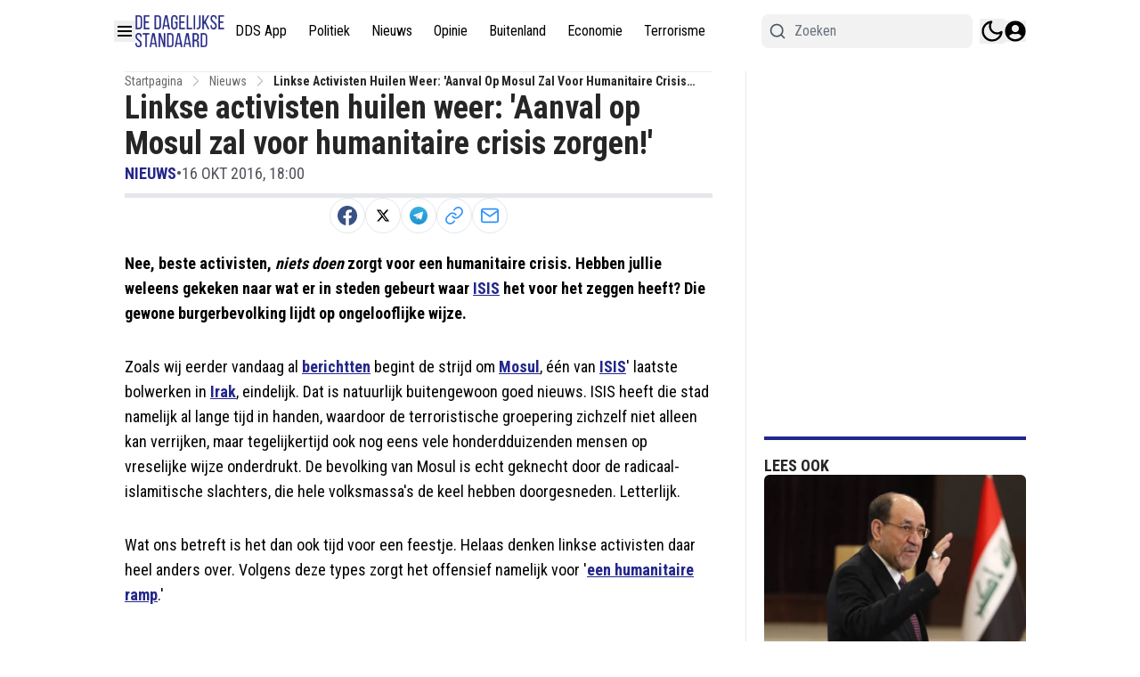

--- FILE ---
content_type: application/javascript; charset=utf-8
request_url: https://cdn.dagelijksestandaard.nl/_next/static/chunks/8980-817a6529951e1707.js
body_size: 10491
content:
"use strict";(self.webpackChunk_N_E=self.webpackChunk_N_E||[]).push([[8980],{201:(e,t,a)=>{a.d(t,{IE:()=>r,KI:()=>k,KL:()=>h,L2:()=>s,Lf:()=>f,Lw:()=>g,MJ:()=>n,R4:()=>p,TJ:()=>d,Xp:()=>u,YX:()=>_,bD:()=>o,co:()=>l,eg:()=>i,iv:()=>b,lF:()=>w,lR:()=>v,tC:()=>c,v1:()=>m});let n="popup_last_seen";var r=function(e){return e.Heading="header",e.Paragraph="paragraph",e.Poll="poll",e.Table="table",e.List="list",e.Embed="embed",e.EditorImage="editorImage",e.Raw="raw",e.CollectionItem="CollectionItem",e.RelatedArticles="RelatedArticles",e.EditorLiveBlog="editorLiveBlog",e.EditorGallery="EditorGallery",e.Quote="quote",e.Affiliate="affiliate",e.Event="event",e.DatasetItem="DatasetItem",e.EmbedCode="EmbedCode",e.Gallery2="gallery2",e}({}),o=function(e){return e.Article="article",e.Tag="tag",e.Calendar="calendar",e.Collection="collection",e.CollectionItem="collection-item",e.Url="url",e.Page="page",e.Redirect="redirect",e.Forum="forum",e.Category="category",e.User="user",e.Gallery="gallery",e}({}),i=function(e){return e.NO="none",e.XS="xs",e.SM="sm",e.MD="md",e.lg="lg",e.FULL="full",e}({}),s=function(e){return e.Default="default",e.Home="home",e.Search="search",e.NotFound="notFound",e.Profile="profile",e.UserPage="userPage",e.ResetPassword="resetPassword",e.Author="author",e.Pages="pages",e.Tags="tags",e.Collections="collections",e.Article="article",e.Forum="forum",e.CollectionItem="collectionItem",e.Calendar="calendar",e.collectionItemsList="collectionItemsList",e.CalendarEvent="calendarEvent",e.Gallery="gallery",e.MatchCenter="matchCenter",e}({}),l=function(e){return e.Regular="regular",e.LiveBlog="liveblog",e.Video="video",e}({}),c=function(e){return e.Created="created",e.Updated="updated",e.Deleted="deleted",e.Initialize="initialize",e}({}),d=function(e){return e.AllPages="all_pages",e.Hidden="hidden",e.EverywhereExcept="everywhere_except",e.NowhereExcept="nowhere_except",e}({}),u=function(e){return e.Small="small",e.Big="big",e.Dynamic="dynamic",e.Popular="popular",e.PopularDynamic="popular-dynamic",e.Popular30Days="popular-30-days",e.Popular2Days="popular-2-days",e.Latest="lat",e.BIO="bio",e.Type="type",e.Tags="by-tag",e.Author="author",e.XML="xml",e.ByModel="by-model",e.Sticky="sticky",e}({}),g=function(e){return e["grid-1-to-1"]="grid-1-to-1",e["grid-1-to-3"]="grid-1-to-3",e["grid-3-to-1"]="grid-3-to-1",e["grid-1-to-1-to-1"]="grid-1-to-1-to-1",e.stack="stack",e}({}),m=function(e){return e.NotStarted="not_started",e.HalfTime="half_time",e.Live="live",e.FullTime="full_time",e.ExtraTime="extra_time",e.Penalties="penalties",e.FinishedAfterPenalties="finished_after_penalties",e.Cancelled="cancelled",e.FinishedAfterExtraTime="finished-after_extra_time",e.Delayed="delayed",e.Suspended="suspended",e.AwaitingUpdate="awaiting_update",e}({}),p=function(e){return e["12px"]="lg:text-xs",e["14px"]="lg:text-sm",e["16px"]="lg:text-base",e["18px"]="lg:text-lg",e["20px"]="lg:text-xl",e["24px"]="lg:text-2xl",e["28px"]="lg:text-3xl",e["32px"]="lg:text-4xl",e["36px"]="lg:text-5xl",e}({}),h=function(e){return e["12px"]="text-xs",e["14px"]="text-sm",e["16px"]="text-base",e["18px"]="text-lg",e["20px"]="text-xl",e["24px"]="text-2xl",e["28px"]="text-3xl",e["32px"]="text-4xl",e["36px"]="text-5xl",e}({}),w=function(e){return e.none="none",e["1-line"]="line-clamp-1",e["2-lines"]="line-clamp-2",e["3-lines"]="line-clamp-3",e["4-lines"]="line-clamp-4",e["5-lines"]="line-clamp-5",e["6-lines"]="line-clamp-6",e}({}),_=function(e){return e.THUMBS_UP="comment thumbsup",e.UP_VOTE="comment upvote",e}({}),v=function(e){return e.STYLE_1="comment-input-style1",e.STYLE_2="comment-input-style2",e.STYLE_3="comment-input-style3",e}({}),f=function(e){return e.STYLE_1="comment-load-style1",e.STYLE_2="comment-load-style2",e}({}),b=function(e){return e.user_preferences="user_preferences",e.user_preferences_dark="user_preferences_dark",e.light="light",e.dark="dark",e}({}),k=function(e){return e.EditorMatchcenterMatch="EditorMatchcenterMatch",e.EditorRankingLeagues="EditorRankingLeagues",e.EditorClubWidget="EditorClubWidget",e.EditorMatchcenterPlayer="EditorMatchcenterPlayer",e}({})},8614:(e,t,a)=>{a.d(t,{nC:()=>o,aV:()=>i,eU:()=>d,dX:()=>R,IR:()=>L,ro:()=>h,ul:()=>w,Jw:()=>T,dW:()=>D,ot:()=>C,ly:()=>S,x3:()=>j,E6:()=>I,Jg:()=>U,qV:()=>E,hK:()=>m,gU:()=>f,hZ:()=>y,mt:()=>p,wz:()=>P,$p:()=>v,xw:()=>O,Cj:()=>b,QT:()=>u,OS:()=>_});class n{static create(){let e=arguments.length>0&&void 0!==arguments[0]?arguments[0]:{};return new n(e)}deleteHeader(e){delete this.commonHeaders[e]}setHeader(e,t){this.commonHeaders[e]=t}get(e){var t;let a=arguments.length>1&&void 0!==arguments[1]?arguments[1]:{},n=arguments.length>2&&void 0!==arguments[2]&&arguments[2],r=arguments.length>3?arguments[3]:void 0,o=null!=(t=null==a?void 0:a.params)?t:null,i=e;if(o){let t=Object.entries(o).map(e=>{let[t,a]=e;return"".concat(t,"=").concat(a)}).join("&");i="".concat(e).concat(e.includes("?")?"&":"?").concat(t),delete a.params}(null==a?void 0:a.headers)&&(a=a.headers);let s={headers:this.getHeaders(a),...r},l=fetch(this.getUrl(i),s);return this.handleFetchResponse(i,l,n)}post(e){let t=arguments.length>1&&void 0!==arguments[1]?arguments[1]:{},a=arguments.length>2&&void 0!==arguments[2]?arguments[2]:{},n=arguments.length>3?arguments[3]:void 0,r=JSON.stringify(t),o=this.getHeaders(a);t instanceof FormData&&(r=t,delete o["content-type"]);let i={method:"post",body:r,headers:o,mode:"cors",...n},s=fetch(this.getUrl(e),i);return this.handleFetchResponse(e,s,void 0,r)}patch(e){let t=arguments.length>1&&void 0!==arguments[1]?arguments[1]:{},a=arguments.length>2&&void 0!==arguments[2]?arguments[2]:{},n=fetch(this.getUrl(e),{method:"patch",body:JSON.stringify(t),headers:this.getHeaders(a),mode:"cors"});return this.handleFetchResponse(e,n)}put(e){let t=arguments.length>1&&void 0!==arguments[1]?arguments[1]:{},a=arguments.length>2&&void 0!==arguments[2]?arguments[2]:{},n=fetch(this.getUrl(e),{method:"put",body:JSON.stringify(t),headers:this.getHeaders(a),mode:"cors"});return this.handleFetchResponse(e,n)}delete(e){let t=arguments.length>1&&void 0!==arguments[1]?arguments[1]:{},a=fetch(this.getUrl(e),{method:"delete",headers:this.getHeaders(t)});return this.handleFetchResponse(e,a)}getUrl(e){var t,a;let n=this.baseUrl+e;(null==(t=this.baseUrl)?void 0:t[this.baseUrl.length-1])==="/"&&(null==e?void 0:e[0])==="/"&&(n=this.baseUrl+e.substring(1));let r=Object.entries(null!=(a=this.commonParams)?a:{});if(r.length){let e=r.map(e=>{let[t,a]=e;return"".concat(t,"=").concat(a)}).join("&");n.includes("?")?n+="&".concat(e):n+="?".concat(e)}return n}getHeaders(){var e;let t=arguments.length>0&&void 0!==arguments[0]?arguments[0]:{};return t=null!=(e=null==t?void 0:t.headers)?e:t,{"Access-Control-Allow-Origin":"*",...this.commonHeaders,...t}}handleFetchResponse(e,t){let a=arguments.length>2&&void 0!==arguments[2]&&arguments[2],n=arguments.length>3&&void 0!==arguments[3]?arguments[3]:{};return t.then(async e=>{var t,n;let r,o=(null!=(t=e.headers.get("content-type"))?t:"").includes("application/json"),i=a?null:e.clone(),s="";if(a)r=await e.blob();else if(o)try{r=await e.json()}catch(e){s=await i.text(),r={metaData:{message:"Parse error: ".concat(e,". Raw: ").concat(s.slice(0,200))}}}else r={metaData:{message:(s=await e.text()).slice(0,200)}};return!e.ok||(null==r?void 0:r.error)?Promise.reject({message:(null==r||null==(n=r.metaData)?void 0:n.message)||(null==r?void 0:r.message)||e.statusText,data:r,response:e,status:e.status,rawResponse:s||void 0}):Promise.resolve(a?r:{data:r})}).catch(t=>{if(e){let a=e.split("?")[0],r=e.split("?")[1];this.logError(this.baseUrl+a,r,t||{message:"Unknown error"},n)}return Promise.reject(t)})}logError(e,t,a,n){let r=new Date().toISOString(),o="\x1b[41m\x1b[30m API ERROR [".concat(r,"] \x1b[0m\x1b[31m endpoint: ").concat(e),i=t?new URLSearchParams({...Object.fromEntries(new URLSearchParams(t)),...this.commonParams}).toString():new URLSearchParams(this.commonParams).toString();if(i&&(o+=" | params: ".concat(i)),n)try{let e="object"==typeof n?JSON.stringify(n):String(n);o+=" | body: ".concat(e)}catch(e){o+=" | body: [Could not stringify body]"}a&&a.message&&(o+=" | message: ".concat(a.message)),a&&void 0!==a.status?o+=" | status code: ".concat(a.status):a&&a.response&&a.response.status&&(o+=" | status code: ".concat(a.response.status)),a&&a.response&&a.response.statusText&&(o+=" | status text: ".concat(a.response.statusText)),a&&a.rawResponse?o+=" | raw response: ".concat(a.rawResponse):a&&a.data&&a.data.metaData&&a.data.metaData.message&&(o+=" | raw response: ".concat(a.data.metaData.message)),console.error(o+="\x1b[0m")}constructor(e={}){var t,a,n;this.baseUrl="",this.commonHeaders={},this.commonParams={},this.baseUrl=null!=(t=e.baseURL)?t:"",this.commonHeaders=null!=(a=e.headers)?a:{},this.commonParams=null!=(n=e.params)?n:{}}}var r=a(95704);let o=n.create({baseURL:"https://dashboard.dagelijksestandaard.nl/api/v2",headers:{"content-type":"application/json","accept-language":"nl","x-tenant":"dagelijksestandaard.nl"}});n.create({baseURL:r.env.NEXT_PUBLIC_OLD_BASE_URL,headers:{"content-type":"application/json","x-tenant":"dagelijksestandaard.nl"}});let i=n.create({baseURL:"https://service-api.nl/api/v2",headers:{"content-type":"application/json","accept-language":"nl","x-tenant":"dagelijksestandaard.nl"},params:{tenant_id:"dagelijksestandaard.nl"}}),s=n.create({baseURL:"https://service-api.nl/api/v2",headers:{"content-type":"application/json","accept-language":"nl"},params:{tenant_id:"dagelijksestandaard.nl"}}),l=n.create({baseURL:r.env.NEXT_PUBLIC_NEWSLETTER_SERVICE||"https://newsletter-service.newsifier.nl",headers:{"content-type":"application/json"}}),c=n.create({baseURL:"https://dataset-service.newsifier.nl",headers:{"content-type":"application/json"}}),d=async function(e,t,a){let n=arguments.length>3&&void 0!==arguments[3]?arguments[3]:{},r="/api/v1/".concat(e,"/").concat(t,"/items/").concat(a,"?").concat(function(e){let t=arguments.length>1&&void 0!==arguments[1]?arguments[1]:{};if(!e||"object"!=typeof e)return"";let{skipNulls:a=!1}=t,n=[];for(let[t,r]of Object.entries(e)){if(a&&null==r)continue;let e=function e(t){let n=arguments.length>1&&void 0!==arguments[1]?arguments[1]:"";return null==t?a?null:"".concat(n):Array.isArray(t)?t.map(e=>"".concat(n,"[]=").concat(encodeURIComponent(e))).join("&"):"object"==typeof t?Object.entries(t).map(t=>{let[r,o]=t,i=n?"".concat(n,"[").concat(encodeURIComponent(r),"]"):encodeURIComponent(r);return null==o?a?null:i:"object"==typeof o?e(o,i):"".concat(i,"=").concat(encodeURIComponent(String(o)))}).filter(Boolean).join("&"):"".concat(n,"=").concat(encodeURIComponent(String(t)))}(r,encodeURIComponent(t));e&&n.push(e)}return n.join("&")}(n));try{return(await c.get(r)).data}catch(e){if(404===e.response.status)return{};throw e}},u=async function(e,t,a,n){let r=!(arguments.length>4)||void 0===arguments[4]||arguments[4];return await l.post("/api/v1/subscribe?tenant_id=".concat(e,"&").concat(r?"sync=1":""),{newsletterIds:t,email:a,token:n}).then(e=>e.data.data)};a(33328);let g=a(95704).env.SECRET_CLIENT_IDENTIFIER,m=async e=>{try{let t=await fetch("https://clients.newsifier.com/api/website/".concat(e,"/network"));if(t.ok)return(await t.json()).websites;return[]}catch(e){return console.log("Error: ".concat(e," #getNetworkWebsites api")),[]}},p=async()=>await i.get("/setting").then(e=>e.data.data).catch(e=>{var t;console.log("Error: ".concat((null==(t=e.data.metaData)?void 0:t.message)||e.message," #getSettings api"))}),h=async e=>{let{scope:t,offset:a=0,paginationPageSize:n,scopeData:r="get",isSticky:o,exclude_tags_id:i,page:l=0,withContent:c,displayPage:d}=e;try{let e={...o&&{is_sticky:o},...i&&{exclude_tags_id:i},...a&&{offset:a},...n&&{page_size:n},...c&&{with_content:c},...d&&"xml"!==t&&{display_page:d}};return(await s.get("/article/scopes/".concat(t,"/").concat(r,"/").concat(l),{params:e})).data.data}catch(e){var u;if(console.log(e),(null==e||null==(u=e.response)?void 0:u.status)!==200)throw Error("Error while fetching articles");return[]}},w=async function(e,t){let a=arguments.length>2&&void 0!==arguments[2]?arguments[2]:0;return await s.get("/article/scopes/xml/get",{params:{xml:e,limit:t||5,offset:a}}).then(e=>e.data.data).catch(e=>(console.log(e),[]))},_=async(e,t)=>await i.post("/resource/".concat(e,"/").concat(t,"/visit")).then(e=>e.data.data).catch(e=>console.log(e)),v=async e=>await i.post("/login/google/one-tap",{credential:e}).then(e=>(console.log(e.data.data),e.data.data.authorization)).catch(e=>console.log(e)),f=async e=>{let t=localStorage.getItem("".concat("dagelijksestandaard.nl","-accessToken")),a=localStorage.getItem("visitor");return await i.get("/poll/".concat(e),{"x-visitor":a,...t&&{Authorization:"Bearer ".concat(t)}}).then(e=>e.data.data)},b=async(e,t)=>{let a=localStorage.getItem("".concat("dagelijksestandaard.nl","-accessToken")),n=localStorage.getItem("visitor");return await i.post("/poll/".concat(e,"/vote"),{answer_id:t},{...a&&{Authorization:"Bearer ".concat(a)},"x-visitor":n}).then(e=>e.data.data).catch(e=>console.log(e))};async function k(e){let t=arguments.length>1&&void 0!==arguments[1]&&arguments[1];if(!g)throw Error("SECRET_CLIENT_IDENTIFIER is not defined");for(let t of e)if(!function(e){let[,t]=e.split(".");return!!t&&"html"===t||/^[a-zA-Z0-9-_]+$/.test(e)}(t))return null;try{return(await i.post("/router",{slugs:e,preview:t},{"x-client-identifier":g})).data.data}catch(c){var a,n,r,o,s;let i=null!=(r=null==c?void 0:c.status)?r:"NETWORK-ERROR",l=null!=(s=null!=(o=null==c?void 0:c.rawResponse)?o:null==c||null==(n=c.data)||null==(a=n.metaData)?void 0:a.message)?s:"";if(console.error("[".concat(new Date().toUTCString(),"] #getResource api ")+"status=".concat(i," url=/").concat(e.join("/")," preview=").concat(t," ")+"message=".concat(c.message," raw=").concat(l.slice(0,200))),404!==i&&422!==i)throw Error("couldn't fetch resource \"".concat(e.join("/"),'" – ').concat(c.message));return null}}let y=async function(e,t){let a=arguments.length>2&&void 0!==arguments[2]&&arguments[2],n=Array(e);return t&&n.push(t),await k(n,a)},T=async e=>await i.get("/author/".concat(e)).then(e=>e.data.data).catch(e=>console.log(e)),E=async function(e){let t=arguments.length>1&&void 0!==arguments[1]?arguments[1]:10,a=arguments.length>2?arguments[2]:void 0,n=new URLSearchParams({limit:t.toString()});return a&&n.append("last_id",a.toString()),await i.get("/article/".concat(e,"/liveblogs?").concat(n),{cache:"no-store"}).then(e=>e.data)},S=async e=>{try{return(await i.get("/file/".concat(e),{},!1,{next:{revalidate:30}})).data.data}catch(o){var t,a;let n=(null==(t=o.data.metaData)?void 0:t.status)||o.status,r=(null==(a=o.data.metaData)?void 0:a.message)||o.message;404!==n&&console.log("Time: ".concat(new Date().toUTCString()," | #getFile API | Url: /").concat(e," | Status: ").concat(n," | Error: ").concat(r))}},L=async()=>{try{return(await i.get("/ad")).data.data}catch(t){var e;console.log("Error: ".concat((null==(e=t.data.metaData)?void 0:e.message)||t.message," #getAllAds api"))}},R=async e=>{try{return(await i.get("/ad2/".concat(e))).data.data}catch(e){throw e}},j=async e=>{try{let t=new URLSearchParams;return t.append("id",e.toString()),t.append("with_images","true"),(await i.get("/gallery?".concat(t.toString()))).data.data[0]}catch(e){return null}};var x=a(95704);let P=async()=>await o.get("/user/me-as-resource").then(e=>e.data.data).catch(e=>console.log(e)),D=async()=>await o.get("/login/facebook").then(e=>e.data.data.url).catch(e=>console.log(e)),C=async e=>await o.post("/login/facebook",{code:e,...x.env.NEXT_PUBLIC_IS_LOCAL&&{redirect_url:x.env.NEXT_PUBLIC_FB_REDIRECT_URL}}).then(e=>e.data.data.authorization),I=async()=>await o.get("/login/google",{params:{...x.env.NEXT_PUBLIC_IS_LOCAL&&{redirect_url:x.env.NEXT_PUBLIC_GOOGLE_REDIRECT_URL}}}).then(e=>e.data.data.url).catch(e=>console.log(e)),U=async e=>await o.post("/login/google",{code:e,...x.env.NEXT_PUBLIC_IS_LOCAL&&{redirect_url:x.env.NEXT_PUBLIC_GOOGLE_REDIRECT_URL}}).then(e=>e.data.data.authorization).catch(e=>console.log(e)),O=async e=>await o.post("/password/reset",e)},33328:(e,t,a)=>{a.d(t,{Xp:()=>o.Xp,co:()=>o.co,IE:()=>o.IE,lR:()=>o.lR,YX:()=>o.YX,mc:()=>r,bT:()=>n,R4:()=>o.R4,KL:()=>o.KL,v1:()=>o.v1,Lw:()=>o.Lw,lF:()=>o.lF,Lf:()=>o.Lf,KI:()=>o.KI,L2:()=>o.L2,MJ:()=>o.MJ,bD:()=>o.bD,iv:()=>o.iv,eg:()=>o.eg,TJ:()=>o.TJ,ZD:()=>p,w$:()=>m,Yq:()=>u,E9:()=>g,Zn:()=>d,XP:()=>l});var n=function(e){return e.DateTime="date_time",e.TimeOnly="time_only",e.RelativeDate="relative_date",e.None="no-override-date",e}({}),r=function(e){return e.deviceVisibility_SHOW_ALL="show-all",e.deviceVisibility_HIDE_ON_MOBILE="hide-on-mobile",e.deviceVisibility_HIDE_ON_DESKTOP="hide-on-desktop",e}({}),o=a(201);let i={at:{en:"at",nl:"om",es:"en",de:"um",da:"kl.",pt:"a","pt-br":"\xe0s",it:"alle",lt:"kl.",hu:"kor",fr:"\xe0",tr:"saat"},from:{en:"at",nl:"van",es:"en",de:"um",da:"kl.",pt:"a","pt-br":"\xe0s",it:"alle",lt:"kl.",hu:"kor",fr:"\xe0",tr:"saat"},until:{en:"at",nl:"tot",es:"en",de:"um",da:"kl.",pt:"a","pt-br":"\xe0s",it:"alle",lt:"kl.",hu:"kor",fr:"\xe0",tr:"saat"}},s={en:"en-US",es:"es-ES",nl:"nl-NL",de:"de-DE",da:"da-DK",pt:"pt-PT","pt-br":"pt-BR",fr:"fr-FR",it:"it-IT",lt:"lt-LT",tr:"tr-TR",hu:"hu-HU"},l=e=>{let t=e.url.lastIndexOf("/"),a=e.url.substring(0,t-1).lastIndexOf("/");return e.url.substring(a)},c=null;function d(e){let t=arguments.length>1&&void 0!==arguments[1]&&arguments[1],a=arguments.length>2&&void 0!==arguments[2]&&arguments[2],n=arguments.length>3&&void 0!==arguments[3]&&arguments[3],r=!(arguments.length>4)||void 0===arguments[4]||arguments[4],o=arguments.length>5&&void 0!==arguments[5]?arguments[5]:"UTC",l=arguments.length>6&&void 0!==arguments[6]?arguments[6]:"default";if("string"==typeof e){let d=function(e,t){if(c&&c.resolvedOptions().locale===s.nl)return c;let a=new Intl.DateTimeFormat(s.nl,{month:"long",day:"2-digit",weekday:"long",year:"numeric",hour:"numeric",minute:"numeric",hourCycle:"h24",timeZone:t});return c=a,a}("nl",o),u=new Date(e),g=d.formatToParts(u)[4].value,m=d.formatToParts(u)[2].value,p=d.formatToParts(u)[0].value,h=d.formatToParts(u)[6].value,w=d.formatToParts(u)[8].value,_=d.formatToParts(u)[10].value;if(n)return"".concat(w,":").concat(_);{let e=i.at.nl;return"start"===l?e=i.from.nl:"end"===l&&(e=i.until.nl),"".concat(a?"".concat(p,", "):"").concat(m," ").concat(g," ").concat(r?h:"").concat(t?" ".concat(e," ").concat(w,":").concat(_):"")}}if(!e)return"";let{weekDay:d,day:u,minute:g,month:m,hour:p,year:h}=e;if(n)return"".concat(p,":").concat(g);{let e=i.at.nl;return"start"===l?e=i.from.nl:"end"===l&&(e=i.until.nl),"".concat(a?"".concat(d,", "):"").concat(u," ").concat(m," ").concat(r?h:"").concat(t?" ".concat(e," ").concat(p,":").concat(g):"")}}function u(e,t){try{if(t)return new Date(e).toLocaleDateString(s[t]);return e.split("T")[0]}catch(e){return""}}let g=e=>e===o.bD.CollectionItem?o.bD.Tag:e;function m(e){return e.includes('"')&&(e=e.replace(/"/g,'\\"')),e}function p(e){return e.replace(/&/g,"&amp;").replace(/</g,"&lt;").replace(/>/g,"&gt;").replace(/"/g,"&quot;").replace(/'/g,"&#039;")}},57039:(e,t,a)=>{a.d(t,{p:()=>c});let n=JSON.parse('{"load_more":"Meer laden","Load":"Laden","credit":"Credits","new":"Nieuwe","by":"door","co_author":"Co-auteur","open_sidebar":"Zijbalk openen","in":"in","or":"of","on":"on","at":"om","here":"hier","sent_successfully":"Verzonden met succes","post":"Plaats reactie","comment":"Reactie","comments":"Reacties","write_comment":"Plaats reactie","news":" Nieuws","more_news":"Meer nieuws","popular_articles":"Populaire artikelen","edit_comment_title":"Bewerk deze reactie","reply_comment_title":"Reageer op deze reactie","latest_comments":"Laatste reacties","page_not_found":"Pagina niet gevonden","username":"gebruikersnaam","username_placeholder":"Vul uw gebruikersnaam in","email":"E-Mail","email_placeholder":"Voer uw e-mailadres in","password_match_error":"Wachtwoorden komen niet overeen","password":"Wachtwoord","password_placeholder":"Voer uw wachtwoord in","repeat_password":"Herhaal wachtwoord","repeat_password_placeholder":"Herhaal uw wachtwoord","cancel":"Annuleren","update":"Bewerk","read_article":"Lees artikel","updated_at":"bijgewerkt om","read_also":"Lees ook","more_articles":"Meer artikelen","rights_reserved":"Alle rechten voorbehouden","reply":"Antwoord","like":"Like","likes":"Houdt van","report":"Rapporteren","name":"Naam","message":"Bericht","send":"Verstuur","delete":"Verwijderen","report_comment_prompt":"Weet je zeker dat je deze reactie wilt melden?","report_comment_success":"U heeft deze opmerking gemeld.","has_reported_comment_error":"Je kunt een reactie maar \xe9\xe9n keer rapporteren.","notifications":"Meldingen","no_notifications":"Je hebt nog geen notificaties ontvangen. Je ontvangt notificaties wanneer iemand een like geeft aan jouw reactie of reageert op jouw reacties.","mark_all_as_read":"Alles markeren als gelezen","notifications_settings":"Instellingen voor meldingen","profile":"Profiel","next":"Volgende","previous":"Vorige","logout":"Uitloggen","share_to":"Delen met","copy_link":"Kopieer link","login":"Inloggen","login_success":"je bent nu ingelogd! Deze pop-up wordt automatisch gesloten ..","login_prompt":"Als je al een account hebt, log dan in met de onderstaande knop","login_with_social_media":"Log in met je social media account","login_with_facebook":"Inloggen met Facebook","login_with_google":"Inloggen met Google","login_with_username":"Login met gebruikersnaam","register":"Registreren","guest":"Gast","register_prompt":"Heb je nog geen account? Registreer met de onderstaande knop","register_with_social_media":"Registreer met uw sociale media-account","register_with_email":"Registreer met uw e-mailadres","has_registered":"Controleer uw e-mailadres om uw account te verifi\xebren.","forgot_password":"Wachtwoord vergeten","forgot_password_prompt":"Voer hieronder uw e-mailadres in om uw wachtwoord opnieuw in te stellen.","forgot_password_success":"Er is een e-mail naar u verzonden met instructies voor het opnieuw instellen van uw wachtwoord.","reset_password":"Wachtwoord opnieuw instellen","past":"Historie","upcoming":"Programma","agenda":"Agenda","no_events":"Geen evenementen","months":{"jan":"Januari","feb":"Februari","mar":"Maart","apr":"April","may":"Mei","jun":"Juni","jul":"Juli","aug":"Augustus","sep":"September","oct":"Oktober","nov":"November","dec":"December"},"days":{"mon":"Maandag","tue":"Dinsdag","wed":"Woensdag","thu":"Donderdag","fri":"Vrijdag","sat":"Zaterdag","sun":"Zondag"},"social":"Sociaal","invalid_credentials":"Ongeldige inloggegevens","shareOnWhatsapp":"Delen op WhatsApp","shareOnFacebook":"Delen op Facebook","shareOnTwitter":"Delen op Twitter","shareWithEmail":"Delen via e-mail","copyToClipBoard":"Kopi\xebren naar klembord","times_read":"keer gelezen","updated":"Bijgewerkt","en":"Engels","de":"Duits","es":"Spaans","fr":"Frans","it":"Italiaans","nl":"Nederlands","pt-br":"Portugees (Brazili\xeb)","hu":"Hongaars","welcome":"Welkom","ago":"geleden","hours":"uren","minutes":"minuten","seconds":"seconden","home":"Startpagina","error":{"somethingWentWrong":"Er is iets fout gegaan","sessionExpired":"Sessie verlopen. Log opnieuw in."}}'),r=JSON.parse('{"article":{"last_updated":"laatst bijgewerkt","read_more_about":"Lees meer over","prev_article":"Vorig artikel","next_article":"Volgend artikel","clap":"Clap","claps":"Claps","visitor":"bezoeker","visitors":"bezoekers","show_all_comments":"Toon alle reacties","read_more_comments":"Lees meer reacties","show_more_comments":"Toon meer reacties","most_read":"Meest gelezen","just_in":"Net binnen","buy_on":"Koop op","in_stock":"Op voorraad","poll":"Poll","vote":"Stemmen","votes":"Stemmen","also_read":"Lees ook","for":"voor","read_more":"Lees meer","read_less":"Lees minder","show_more":"Meer tonen","show_less":"Minder tonen","positive_points":"positieve punten","negative_points":"negatieve punten","more_about_product":"Meer over dit product","amp":{"full_article":"Lees het volledige artikel","poll":"Om te stemmen op de poll, ga naar het oorspronkelijke artikel"}},"tag":{"read_latest_news":"Lees al het laatste nieuws over"},"login_by_facebook_errors":{"NO_EMAIL":{"title":"Login met Facebook mislukt","message":"We konden je niet inloggen met Facebook. Probeer het nog eens."}},"reset_password":{"title":"Wachtwoord opnieuw instellen"},"public_user":{"num_reactions":"Aantal reacties","num_likes":"Aantal likes","member_since":"Lid sinds"},"user":{"profile":"Mijn profiel","change_image":"Profielafbeelding wijzigen","settings":{"personal_info":"Persoonlijke informatie","upload":"Uploaden","night_mode":"Nachtmodus","email_likes":"E-mailmeldingen op vind-ik-leuks","email_replies":"E-mailmeldingen over reacties","notify_likes":"Ontvang een melding voor nieuwe likes","notify_replies":"Ontvang een melding voor nieuwe opmerkingen","show_notifications":"Pop-up weergeven bij het ontvangen van nieuwe meldingen","save":"Opslaan","settings_saved":"Jouw profiel is geupdate","password_saved":"Jouw wachtwoord is geupdate","change_password":"Wachtwoord wijzigen","current_password":"Huidig wachtwoord","new_password":"Nieuw wachtwoord","repeat_new_password":"Herhaal nieuw wachtwoord"},"delete":{"delete_account":"Account verwijderen","invalid_emal":"Ongeldig e-mailadres"}},"search":{"search_results":"Zoekresultaten voor","search_content":"Zoeken in inhoud","search":"Zoeken","no_results":"Geen artikelen gevonden"},"community":{"community":"Community","most_comments":"Meeste reacties","most_likes":"Meeste vind-ik-leuks","top_comments":"Topreacties","weekly":"Wekelijks","monthly":"Maandelijks","total":"Totaal","name":"Naam","likes":"Vind ik leuk","comment":"Opmerking","comments":"Meeste reacties"},"forum":{"title":"Forum"},"newsletter":{"subscribed_successfully":"Succesvol geabonneerd","confirmation_email_sent":"Bevestigingsmail verzonden, controleer alstublieft uw inbox.","subscribe":"Abonneren","saved":"Opgeslagen","return_back":"Terugkeren naar de startpagina","newsletters_header":"Abonneer je op je favoriete nieuwsbrieven!","newsletters_desc":"Kies de populairste nieuwsbrieven van ons","loading":"Laden","your_email":"Jouw e-mail"}}'),o=JSON.parse('{"email":{"invalid":"E-mailadres is ongeldig","required":"E-mail is verplicht"},"username":{"invalid":"Gebruikersnaam mag alleen letters en cijfers bevatten","required":"Gebruikersnaam is vereist"},"password":{"required":"Wachtwoord is vereist","min_length":"Wachtwoord moet minimaal 8 tekens lang zijn","does_not_match":"Wachtwoorden komen niet overeen","reenter_password":"Voer uw wachtwoord opnieuw in"},"current_password":{"required":"Huidig wachtwoord is vereist"},"new_password":{"required":"Nieuw wachtwoord is vereist"},"comment":{"required":"Reactie is vereist"}}'),i=JSON.parse('{"f1_stand":"F1 Stand","season":"Seizoen","drivers":"Coureurs","teams":"Teams","position":"Pos.","team":"Team","points":"Punten","driver":"Coureur","nationality":"Nationaliteit","chassis":"Chassis","engine":"Motor","technical_lead":"Technisch directeur","team_lead":"Teamleider","team_drivers":"Team coureurs","birthplace":"Geboorteplaats","date_of_birth":"Geboortedatum","f1_debut":"F1 debuut","featured":"Uitgelicht","upcoming_race":"Aankomende race","past_races":"Vorige races","first_gp":"Eerste GP","total_laps":"Totaal aantal ronden","circuit_length":"Circuit lengte","lap_record":"Ronde record","results":"Resultaten","pos":"Pos.","session":"Sessie","laps":"Rondes","best_time":"Beste Tijd","time":"Tijd","unknown_driver":"Onbekende Coureur","dnf":"DNF","no_results":"Geen resultaten","Practice":"Training","Qualification":"Kwalificatie","Race":"Race","Sprint Race":"Sprint Race","Sprint Shootout":"Sprint Shootout","First Practice":"Eerste Training","Second Practice":"Tweede Training","Third Practice":"Derde Training","Last Practice":"Laatste Training","First Qualification":"Eerste Kwalificatie","Second Qualification":"Tweede Kwalificatie","Third Qualification":"Derde Kwalificatie","Sprint Shootout 1":"Sprint Kwalificatie 1","Sprint Shootout 2":"Sprint Kwalificatie 2","Sprint Shootout 3":"Sprint Kwalificatie 3"}'),s={pages:r,common:n,validation:o,races:i,matchcenter:JSON.parse('{"timeline":{"goal":"Doelpunt","penalty":"Penalty","var":"VAR","penaltyMissed":"Penalty Gemist","ownGoal":"Eigen Doelpunt","yellowCard":"Gele Kaart","redCard":"Rode Kaart","substitution":"Wissel","in":"IN","out":"UIT"},"stats":{"title":"Statistieken","teamStats":"Team Statistieken","shots":"Schoten","shotsOnTarget":"Schoten Op Doel","possession":"Balbezit","fouls":"Overtredingen","yellowCards":"Gele Kaarten","redCards":"Rode kaarten","yellowRedCards":"Gele en rode kaarten","offsides":"Buitenspel","corners":"Hoekschoppen","ranking":"Stand","matches":"Wedstrijden","goals":"Doelpunten","scored":"Gescoord","conceded":"Tegen","assist":"Assists","yellow":"Geel","red":"Rood","minutesPlayed":"Min. gespeeld","substituteIn":"Inwisseling","substituteOut":"Uitwisseling","attackingPlays":"Aanvallende acties","onTarget":"Op doel","pass":"Passes","accuracy":"Nauwkeurigheid","foulsDrawn":"Overtredingen gekregen","penaltiesDrawn":"Strafschoppen gekregen","defensivePlays":"Verdedigende acties","interceptions":"Onderscheppingen","duels":"Duels","won":"Gewonnen","discipline":"Discipline","age":"Leeftijd","attacker":"Aanvaller","midfielder":"Middenvelder","defender":"Verdediger","goalkeeper":"Keeper","defenders":"Verdedigers","goalkeepers":"Keepers","midfielders":"Middenvelders","attackers":"Aanvallers"},"lineup":{"substitutes":"Wisselspelers","coaches":"Managers"},"ranking":{"table":{"club":"Club","team":"Team","games":"WD","wins":"W","win":"Winst","draws":"G","draw":"Gelijkspel","losses":"V","loss":"Verlies","lose":"Verliezen","points":"Pnt","goalsFor":"DV","goalsAgainst":"DT","goalDifference":"+/-"}},"navigation":{"timeline":"Tijdlijn","stats":"Statistieken","lineup":"Opstelling","matchCenter":"Wedstrijdcentrum","ranking":"Stand","schedulesAndResults":"Programma & Uitslagen","schedules":"Programma","schedule":"Programma","results":"Uitslagen","players":"Spelers"},"common":{"fullTime":"Volledige Tijd","viewResultsAndSchedule":"Bekijk Programma & Uitslagen","showAll":"Toon Alles","noDataAvailable":"Geen Gegevens Beschikbaar","viewAllTeamMatches":"Bekijk alle wedstrijden van %team%","today":"Vandaag","yesterday":"Gisteren","tomorrow":"Morgen","noMatchesToday":"Geen wedstrijden vandaag voor %league%","live":"Live","viewFullMatchDetails":"Bekijk Volledige Wedstrijddetails","recentMatches":"Recente Wedstrijden","topPlayers":"Topspelers","noScheduledMatchesForTeam":"Geen geplande wedstrijden voor {teamName}","noResultsForTeam":"Geen wedstrijduitslagen voor {teamName}","noPlayersForTeam":"Geen spelers beschikbaar voor {teamName}","teamNotFound":"Team \'{teamName}\' niet gevonden","noRankingsForLeague":"Geen standen beschikbaar voor {leagueName}","noMatchesForDate":"Geen wedstrijden gepland voor {formattedDate}","noMatchStats":"Wedstrijdstatistieken niet beschikbaar voor {homeTeam} vs {awayTeam}","noLineupForMatch":"Opstelling niet beschikbaar voor {homeTeam} vs {awayTeam}"}}')};function l(e){return e.split(/[:.]/).pop()||e.slice(e.indexOf(".")+1)||e}function c(e,t){var a;let n=e.includes(":")?e.split(":")[0]:t||"common",r=e.includes(":")?e.split(":")[1]:e;return r.includes(".")?r.split(".").reduce((e,t)=>null==e?void 0:e[t],s[n])||l(e):(null==(a=s[n])?void 0:a[r])||l(e)}}}]);

--- FILE ---
content_type: text/plain; charset=UTF-8
request_url: https://socket.multimirror.io/socket.io/?0=a&1=p&2=p&3=_&4=k&5=e&6=y&7=%3D&8=v&9=o&10=P&11=s&12=N&13=c&14=4&15=x&16=8&17=G&18=9&19=K&20=J&21=p&22=R&23=4&app_key=voPsNc4x8G9KJpR4&EIO=3&transport=polling&t=Pm60tKS
body_size: 24
content:
96:0{"sid":"NahguuUKer4fshwN84m0","upgrades":["websocket"],"pingInterval":25000,"pingTimeout":5000}2:40

--- FILE ---
content_type: text/plain; charset=UTF-8
request_url: https://socket.multimirror.io/socket.io/?0=a&1=p&2=p&3=_&4=k&5=e&6=y&7=%3D&8=u&9=n&10=d&11=e&12=f&13=i&14=n&15=e&16=d&app_key=voPsNc4x8G9KJpR4&EIO=3&transport=polling&t=Pm60tKP
body_size: 22
content:
96:0{"sid":"8dYkY2llDeWi94sh84m1","upgrades":["websocket"],"pingInterval":25000,"pingTimeout":5000}2:40

--- FILE ---
content_type: application/javascript; charset=UTF-8
request_url: https://www.dagelijksestandaard.nl/cdn-cgi/challenge-platform/scripts/jsd/main.js
body_size: 9860
content:
window._cf_chl_opt={AKGCx8:'b'};~function(m6,QC,Qs,Qp,Qj,QI,Qb,Qr,Qf,m1){m6=v,function(Y,S,mA,m5,Q,m){for(mA={Y:320,S:489,Q:469,m:259,T:383,h:294,Z:487,P:278,n:505,R:484,X:449,W:492},m5=v,Q=Y();!![];)try{if(m=-parseInt(m5(mA.Y))/1*(parseInt(m5(mA.S))/2)+-parseInt(m5(mA.Q))/3+parseInt(m5(mA.m))/4*(parseInt(m5(mA.T))/5)+parseInt(m5(mA.h))/6*(parseInt(m5(mA.Z))/7)+parseInt(m5(mA.P))/8+parseInt(m5(mA.n))/9*(parseInt(m5(mA.R))/10)+parseInt(m5(mA.X))/11*(parseInt(m5(mA.W))/12),S===m)break;else Q.push(Q.shift())}catch(T){Q.push(Q.shift())}}(z,131812),QC=this||self,Qs=QC[m6(428)],Qp=function(Tp,Ts,Tl,TB,TL,TO,m7,S,Q,m,T){return Tp={Y:322,S:244,Q:419,m:360,T:239,h:415,Z:231,P:256,n:281},Ts={Y:363,S:402,Q:313,m:471,T:457,h:310,Z:363,P:402,n:367,R:397,X:363,W:411,M:422,U:439,i:502,c:456,x:231,V:374,J:432,o:381,e:363,D:367,d:429,G:242,O:325,L:269,B:337,l:318,C:363,s:334,j:279,I:334,E:363,A:221,b:242,k:437,f:504,g:461,K:311,H:441},Tl={Y:273,S:437},TB={Y:332},TL={Y:242,S:437,Q:324,m:391,T:404,h:334,Z:277,P:394,n:233,R:279,X:394,W:390,M:292,U:246,i:233,c:330,x:332,V:382,J:439,o:295,e:332,D:393,d:261,G:379,O:439,L:426,B:493,l:261,C:332,s:393,j:439,I:363,E:363,A:269,b:345,k:394,f:233,g:238,K:332,H:374,a:382,y:397,N:266,F:314,z0:439,z1:488,z2:387,z3:241,z4:439,z5:363,z6:502,z7:396,z8:502,z9:495,zz:279,zv:371,zY:439,zS:299,zQ:488,zm:302,zT:310,zq:439,zh:296,zZ:375,zP:318},TO={Y:413,S:336,Q:390,m:226,T:305,h:262},m7=m6,S={'ZUdUp':function(h,Z){return h-Z},'nFwnL':function(h,Z){return h(Z)},'AJNoV':function(h,Z){return Z!==h},'KVbfz':m7(Tp.Y),'CGljP':function(h,Z){return Z!==h},'ajIOO':m7(Tp.S),'lchBR':function(h,Z){return h===Z},'YSDoR':function(h,Z){return h+Z},'IKogj':function(h,Z,P){return h(Z,P)},'cjLru':function(h,Z){return h<Z},'Vnrjf':m7(Tp.Q),'oczXz':function(h,Z){return h>Z},'iepKd':function(h,Z){return h-Z},'vYsmZ':function(h,Z){return h(Z)},'BXhII':function(h,Z){return h<<Z},'YXsWj':function(h,Z){return h==Z},'hqcUD':function(h,Z){return h-Z},'IsIyo':function(h,Z){return h(Z)},'MsLXZ':function(h,Z){return h|Z},'sPfjm':function(h,Z){return h(Z)},'cgLfC':m7(Tp.m),'yReHF':function(h,Z){return h==Z},'erNkx':function(h,Z){return h(Z)},'AnzGW':function(h,Z){return h==Z},'CoiJV':function(h,Z){return h-Z},'NovhH':function(h,Z){return h|Z},'stslM':function(h,Z){return h<<Z},'bVroi':function(h,Z){return h==Z},'sFnab':function(h,Z){return h(Z)},'woELs':function(h,Z){return h<<Z},'UxLBi':function(h,Z){return h&Z},'qBEBr':m7(Tp.T),'GevhT':function(h,Z){return h==Z},'gINgL':function(h,Z){return Z===h},'QuUzP':function(h,Z){return h(Z)},'sZeME':function(h,Z){return h+Z},'zDQzZ':function(h,Z){return h!=Z},'WkOwa':m7(Tp.h),'LgWPU':function(h,Z){return h<Z},'YuOoi':function(h,Z){return h&Z},'QWKbG':function(h,Z){return h!=Z},'JcCWB':function(h,Z){return Z*h},'dvwcV':m7(Tp.Z),'ejfeH':function(h,Z){return h*Z},'mbAuG':function(h,Z){return h<Z},'MydDu':function(h,Z){return h(Z)},'suPNE':function(h,Z){return h(Z)},'ymIEc':function(h,Z){return h(Z)}},Q=String[m7(Tp.P)],m={'h':function(h,TG,TD,To,TV,mv,Z){if(TG={Y:339,S:401,Q:341,m:480,T:334,h:454,Z:332,P:423,n:439,R:385,X:439,W:249,M:332,U:236,i:260,c:439,x:363},TD={Y:434},To={Y:345},TV={Y:460},mv=m7,Z={'CJaWY':function(P,n){return P>n},'DeSGA':function(P,n,m8){return m8=v,S[m8(TV.Y)](P,n)},'wgnLT':function(P,n){return n==P},'JgCYk':function(P,n,m9){return m9=v,S[m9(To.Y)](P,n)},'ijcCB':function(P,n){return P<<n},'yEOCr':function(P,n){return n==P},'nogvr':function(P,n,mz){return mz=v,S[mz(TD.Y)](P,n)},'lFCDK':S[mv(TO.Y)],'HAkSY':mv(TO.S),'OtDWT':function(P){return P()}},S[mv(TO.Q)](S[mv(TO.m)],mv(TO.T)))return null==h?'':m.g(h,6,function(P,mY,R){if(mY=mv,Z[mY(TG.Y)](Z[mY(TG.S)],mY(TG.Q)))return Z[mY(TG.m)][mY(TG.T)](P);else{if(Z[mY(TG.h)](256,zP[mY(TG.Z)](0))){for(vR=0;vX<vW;vU<<=1,vi==Z[mY(TG.P)](vc,1)?(vx=0,vV[mY(TG.n)](vJ(vo)),vt=0):ve++,vM++);for(R=vD[mY(TG.Z)](0),vd=0;8>vG;vL=vB<<1.85|R&1,vl==vC-1?(vs=0,vp[mY(TG.n)](vj(vI)),vE=0):vw++,R>>=1,vO++);}else{for(R=1,vA=0;vb<vr;vf=vg<<1.33|R,Z[mY(TG.R)](vK,Z[mY(TG.P)](vH,1))?(va=0,vy[mY(TG.X)](Z[mY(TG.W)](vN,vu)),vF=0):Y0++,R=0,vk++);for(R=Y1[mY(TG.M)](0),Y2=0;16>Y3;Y5=Z[mY(TG.U)](Y6,1)|R&1.36,Z[mY(TG.i)](Y7,Y8-1)?(Y9=0,Yz[mY(TG.c)](Yv(YY)),YS=0):YQ++,R>>=1,Y4++);}vQ--,vm==0&&(vT=vq[mY(TG.x)](2,vh),vZ++),delete vP[vn]}});else Z[mv(TO.h)](S)},'g':function(Z,P,R,mS,X,W,M,U,i,x,V,J,o,D,G,I,O,L,B,E){if(mS=m7,Z==null)return'';for(W={},M={},U='',i=2,x=3,V=2,J=[],o=0,D=0,G=0;S[mS(TL.Y)](G,Z[mS(TL.S)]);G+=1)if(mS(TL.Q)===mS(TL.m))O[mS(TL.T)]=T,U();else if(O=Z[mS(TL.h)](G),Object[mS(TL.Z)][mS(TL.P)][mS(TL.n)](W,O)||(W[O]=x++,M[O]=!0),L=S[mS(TL.R)](U,O),Object[mS(TL.Z)][mS(TL.X)][mS(TL.n)](W,L))U=L;else if(S[mS(TL.W)](mS(TL.M),S[mS(TL.U)])){if(Object[mS(TL.Z)][mS(TL.X)][mS(TL.i)](M,U)){if(S[mS(TL.c)](256,U[mS(TL.x)](0))){for(X=0;X<V;o<<=1,D==S[mS(TL.V)](P,1)?(D=0,J[mS(TL.J)](S[mS(TL.o)](R,o)),o=0):D++,X++);for(B=U[mS(TL.e)](0),X=0;S[mS(TL.c)](8,X);o=S[mS(TL.D)](o,1)|B&1.02,S[mS(TL.d)](D,S[mS(TL.G)](P,1))?(D=0,J[mS(TL.O)](S[mS(TL.L)](R,o)),o=0):D++,B>>=1,X++);}else{for(B=1,X=0;X<V;o=S[mS(TL.B)](S[mS(TL.D)](o,1),B),S[mS(TL.l)](D,P-1)?(D=0,J[mS(TL.O)](R(o)),o=0):D++,B=0,X++);for(B=U[mS(TL.C)](0),X=0;16>X;o=S[mS(TL.B)](S[mS(TL.s)](o,1),B&1),D==P-1?(D=0,J[mS(TL.j)](R(o)),o=0):D++,B>>=1,X++);}i--,0==i&&(i=Math[mS(TL.I)](2,V),V++),delete M[U]}else for(B=W[U],X=0;X<V;o=o<<1|1.72&B,P-1==D?(D=0,J[mS(TL.J)](S[mS(TL.o)](R,o)),o=0):D++,B>>=1,X++);U=(i--,0==i&&(i=Math[mS(TL.E)](2,V),V++),W[L]=x++,S[mS(TL.A)](String,O))}else S[mS(TL.b)](Q,O);if(''!==U){if(Object[mS(TL.Z)][mS(TL.k)][mS(TL.f)](M,U)){if(S[mS(TL.g)]===S[mS(TL.g)]){if(256>U[mS(TL.e)](0)){for(X=0;X<V;o<<=1,S[mS(TL.d)](D,P-1)?(D=0,J[mS(TL.J)](R(o)),o=0):D++,X++);for(B=U[mS(TL.K)](0),X=0;8>X;o=o<<1|1&B,S[mS(TL.H)](D,S[mS(TL.a)](P,1))?(D=0,J[mS(TL.j)](S[mS(TL.y)](R,o)),o=0):D++,B>>=1,X++);}else{for(B=1,X=0;X<V;o=o<<1|B,S[mS(TL.N)](D,S[mS(TL.F)](P,1))?(D=0,J[mS(TL.z0)](R(o)),o=0):D++,B=0,X++);for(B=U[mS(TL.C)](0),X=0;16>X;o=S[mS(TL.z1)](S[mS(TL.z2)](o,1),1&B),S[mS(TL.z3)](D,P-1)?(D=0,J[mS(TL.z4)](R(o)),o=0):D++,B>>=1,X++);}i--,S[mS(TL.H)](0,i)&&(i=Math[mS(TL.z5)](2,V),V++),delete M[U]}else I=S[mS(TL.z6)]('s',X)&&!x[mS(TL.z7)](V[J]),S[mS(TL.z8)](mS(TL.z9),S[mS(TL.R)](o,V))?D(S[mS(TL.zz)](B,G),O):I||S[mS(TL.zv)](L,B+R,C[s])}else for(B=W[U],X=0;X<V;o=o<<1|1.22&B,S[mS(TL.H)](D,P-1)?(D=0,J[mS(TL.zY)](S[mS(TL.zS)](R,o)),o=0):D++,B>>=1,X++);i--,0==i&&V++}for(B=2,X=0;X<V;o=S[mS(TL.zQ)](S[mS(TL.zm)](o,1),S[mS(TL.zT)](B,1)),P-1==D?(D=0,J[mS(TL.zq)](R(o)),o=0):D++,B>>=1,X++);for(;;)if(o<<=1,P-1==D){if(mS(TL.zh)===S[mS(TL.zZ)])return E={},E.r={},E.e=S,E;else{J[mS(TL.J)](S[mS(TL.o)](R,o));break}}else D++;return J[mS(TL.zP)]('')},'j':function(h,mQ){return mQ=m7,S[mQ(Tl.Y)](null,h)?'':''==h?null:m.i(h[mQ(Tl.S)],32768,function(Z,mm){return mm=mQ,h[mm(TB.Y)](Z)})},'i':function(Z,P,R,mT,X,W,M,U,i,x,V,J,o,D,G,O,s,L,B,C,I,E){for(mT=m7,X=[],W=4,M=4,U=3,i=[],J=R(0),o=P,D=1,x=0;3>x;X[x]=x,x+=1);for(G=0,O=Math[mT(Ts.Y)](2,2),V=1;S[mT(Ts.S)](V,O);)for(L=S[mT(Ts.Q)][mT(Ts.m)]('|'),B=0;!![];){switch(L[B++]){case'0':G|=(S[mT(Ts.T)](0,C)?1:0)*V;continue;case'1':C=S[mT(Ts.h)](J,o);continue;case'2':o==0&&(o=P,J=R(D++));continue;case'3':V<<=1;continue;case'4':o>>=1;continue}break}switch(G){case 0:for(G=0,O=Math[mT(Ts.Z)](2,8),V=1;S[mT(Ts.P)](V,O);C=S[mT(Ts.n)](J,o),o>>=1,o==0&&(o=P,J=S[mT(Ts.R)](R,D++)),G|=(0<C?1:0)*V,V<<=1);s=Q(G);break;case 1:for(G=0,O=Math[mT(Ts.X)](2,16),V=1;S[mT(Ts.W)](V,O);C=J&o,o>>=1,o==0&&(o=P,J=R(D++)),G|=S[mT(Ts.M)](0<C?1:0,V),V<<=1);s=Q(G);break;case 2:return''}for(x=X[3]=s,i[mT(Ts.U)](s);;)if(S[mT(Ts.i)](S[mT(Ts.c)],mT(Ts.x))){if(D>Z)return'';for(G=0,O=Math[mT(Ts.X)](2,U),V=1;V!=O;C=J&o,o>>=1,S[mT(Ts.V)](0,o)&&(o=P,J=R(D++)),G|=S[mT(Ts.J)](S[mT(Ts.o)](0,C)?1:0,V),V<<=1);switch(s=G){case 0:for(G=0,O=Math[mT(Ts.e)](2,8),V=1;S[mT(Ts.P)](V,O);C=S[mT(Ts.D)](J,o),o>>=1,0==o&&(o=P,J=S[mT(Ts.d)](R,D++)),G|=(S[mT(Ts.G)](0,C)?1:0)*V,V<<=1);X[M++]=S[mT(Ts.O)](Q,G),s=M-1,W--;break;case 1:for(G=0,O=Math[mT(Ts.e)](2,16),V=1;O!=V;C=o&J,o>>=1,0==o&&(o=P,J=S[mT(Ts.L)](R,D++)),G|=(S[mT(Ts.G)](0,C)?1:0)*V,V<<=1);X[M++]=S[mT(Ts.B)](Q,G),s=M-1,W--;break;case 2:return i[mT(Ts.l)]('')}if(W==0&&(W=Math[mT(Ts.C)](2,U),U++),X[s])s=X[s];else if(M===s)s=x+x[mT(Ts.s)](0);else return null;i[mT(Ts.U)](s),X[M++]=S[mT(Ts.j)](x,s[mT(Ts.I)](0)),W--,x=s,W==0&&(W=Math[mT(Ts.E)](2,U),U++)}else if(I=s[G],S[mT(Ts.A)]('f',I)&&(I='N'),O[I]){for(E=0;S[mT(Ts.b)](E,L[B[R]][mT(Ts.k)]);-1===C[I][mT(Ts.f)](s[j[I]][E])&&(S[mT(Ts.g)](E,A[D[G]][E])||I[I][mT(Ts.U)](S[mT(Ts.K)]('o.',P[K[H]][E]))),E++);}else o[I]=y[N[F]][mT(Ts.H)](function(z3){return'o.'+z3})}},T={},T[m7(Tp.n)]=m.h,T}(),Qj={},Qj[m6(389)]='o',Qj[m6(372)]='s',Qj[m6(470)]='u',Qj[m6(285)]='z',Qj[m6(253)]='n',Qj[m6(291)]='I',Qj[m6(319)]='b',QI=Qj,QC[m6(436)]=function(Y,S,Q,T,q3,q2,q1,mP,h,P,R,X,W,M,U){if(q3={Y:369,S:495,Q:421,m:496,T:349,h:323,Z:481,P:323,n:395,R:407,X:288,W:288,M:312,U:500,i:377,c:437,x:369,V:344,J:396,o:458,e:228,D:483,d:332,G:442,O:400,L:439,B:414,l:478,C:439,s:439,j:501,I:361,E:439,A:363},q2={Y:230,S:437,Q:421,m:364,T:228},q1={Y:277,S:394,Q:233,m:439},mP=m6,h={'gbUhp':function(i,V){return i===V},'LxSnQ':function(i,V){return i+V},'Htgcp':function(i,V){return V==i},'GyWCA':function(i,V){return i-V},'dnJSn':function(i,V){return i>V},'Cmqnc':function(i,V){return V&i},'tkDaf':function(i,V){return i|V},'kggHL':function(i,V){return i-V},'JRQwv':function(i,x){return i(x)},'jDThd':function(i,V){return i<V},'bUqVH':mP(q3.Y),'enAjt':mP(q3.S),'dGMwe':function(i,x,V){return i(x,V)}},h[mP(q3.Q)](null,S)||void 0===S)return T;for(P=h[mP(q3.m)](QA,S),Y[mP(q3.T)][mP(q3.h)]&&(P=P[mP(q3.Z)](Y[mP(q3.T)][mP(q3.P)](S))),P=Y[mP(q3.n)][mP(q3.R)]&&Y[mP(q3.X)]?Y[mP(q3.n)][mP(q3.R)](new Y[(mP(q3.W))](P)):function(i,mR,x){for(mR=mP,i[mR(q2.Y)](),x=0;x<i[mR(q2.S)];h[mR(q2.Q)](i[x],i[x+1])?i[mR(q2.m)](h[mR(q2.T)](x,1),1):x+=1);return i}(P),R='nAsAaAb'.split('A'),R=R[mP(q3.M)][mP(q3.U)](R),X=0;h[mP(q3.i)](X,P[mP(q3.c)]);X++)if(W=P[X],M=Qw(Y,S,W),h[mP(q3.m)](R,M)){if(mP(q3.x)===h[mP(q3.V)])U=M==='s'&&!Y[mP(q3.J)](S[W]),h[mP(q3.o)]===Q+W?Z(h[mP(q3.e)](Q,W),M):U||h[mP(q3.D)](Z,Q+W,S[W]);else{if(256>zx[mP(q3.d)](0)){for(vB=0;vl<vC;vp<<=1,h[mP(q3.G)](vj,h[mP(q3.O)](vI,1))?(vE=0,vw[mP(q3.L)](vA(vb)),vr=0):vk++,vs++);for(vf=vg[mP(q3.d)](0),vK=0;h[mP(q3.B)](8,vH);vy=vN<<1|h[mP(q3.l)](vu,1),vF==h[mP(q3.O)](Y0,1)?(Y1=0,Y2[mP(q3.C)](Y3(Y4)),Y5=0):Y6++,Y7>>=1,va++);}else{for(Y8=1,Y9=0;Yz<Yv;YS=YQ<<1.8|Ym,Yq-1==YT?(Yh=0,YZ[mP(q3.s)](YP(Yn)),YR=0):YX++,YW=0,YY++);for(YM=YU[mP(q3.d)](0),Yi=0;16>Yc;YV=h[mP(q3.j)](YJ<<1.27,1&Yo),Yt==h[mP(q3.I)](Ye,1)?(YD=0,Yd[mP(q3.E)](YG(YO)),YL=0):YB++,Yl>>=1,Yx++);}vo--,vt==0&&(ve=vD[mP(q3.A)](2,vd),vG++),delete vO[vL]}}else Z(h[mP(q3.e)](Q,W),M);return T;function Z(i,x,mn){mn=mP,Object[mn(q1.Y)][mn(q1.S)][mn(q1.Q)](T,x)||(T[x]=[]),T[x][mn(q1.m)](i)}},Qb=m6(356)[m6(471)](';'),Qr=Qb[m6(312)][m6(500)](Qb),QC[m6(446)]=function(S,Q,qz,q9,mX,m,T,h,Z,P,X,W,M,n){for(qz={Y:440,S:289,Q:464,m:451,T:300,h:412,Z:286,P:280,n:257,R:329,X:412,W:437,M:286,U:437,i:504,c:439,x:257,V:441,J:342,o:471},q9={Y:440,S:464,Q:289,m:451,T:230,h:437,Z:364},mX=m6,m={},m[mX(qz.Y)]=function(R,X){return R===X},m[mX(qz.S)]=mX(qz.Q),m[mX(qz.m)]=function(R,X){return R+X},m[mX(qz.T)]=function(R,X){return R*X},m[mX(qz.h)]=function(R,X){return R<X},m[mX(qz.Z)]=mX(qz.P),m[mX(qz.n)]=function(R,X){return R+X},T=m,h=Object[mX(qz.R)](Q),Z=0;T[mX(qz.X)](Z,h[mX(qz.W)]);Z++)if(T[mX(qz.Y)](T[mX(qz.M)],T[mX(qz.Z)])){if(P=h[Z],P==='f'&&(P='N'),S[P]){for(n=0;n<Q[h[Z]][mX(qz.U)];-1===S[P][mX(qz.i)](Q[h[Z]][n])&&(Qr(Q[h[Z]][n])||S[P][mX(qz.c)](T[mX(qz.x)]('o.',Q[h[Z]][n]))),n++);}else S[P]=Q[h[Z]][mX(qz.V)](function(R,mW,W){if(mW=mX,T[mW(q9.Y)](mW(q9.S),T[mW(q9.Q)]))return T[mW(q9.m)]('o.',R);else{for(Z[mW(q9.T)](),W=0;W<P[mW(q9.h)];R[W+1]===n[W]?X[mW(q9.Z)](W+1,1):W+=1);return W}})}else for(X=mX(qz.J)[mX(qz.o)]('|'),W=0;!![];){switch(X[W++]){case'0':0==h&&(x=V,J=o(n++));continue;case'1':G<<=1;continue;case'2':i>>=1;continue;case'3':D|=T[mX(qz.T)](0<M?1:0,Z);continue;case'4':M=U&M;continue}break}},Qf=null,m1=m0(),m3();function QH(qM,mJ,Y){return qM={Y:351},mJ=m6,Y={'DzSiG':function(S){return S()}},Y[mJ(qM.Y)](QK)!==null}function Qa(qe,qo,mo,Y,S){if(qe={Y:229,S:362,Q:235,m:229,T:309,h:443,Z:437,P:386,n:219,R:427,X:427,W:284,M:425,U:373},qo={Y:332},mo=m6,Y={'svRNI':function(Q,m){return m==Q},'UfcGY':function(Q,m){return m===Q},'jyMBL':function(Q,m){return Q!==m},'JvTrp':mo(qe.Y),'iMBMn':function(Q,m){return Q(m)},'yHqrW':function(Q,m,T){return Q(m,T)},'CJxAI':function(Q,m){return m*Q}},S=QK(),Y[mo(qe.S)](S,null))return Y[mo(qe.Q)](mo(qe.m),Y[mo(qe.T)])?Y[mo(qe.h)](null,h)?'':Z==''?null:P.i(n[mo(qe.Z)],32768,function(M,mt){return mt=mo,X[mt(qo.Y)](M)}):void 0;if(Qf){if(mo(qe.P)===mo(qe.n))return m&&T[mo(qe.R)]?h[mo(qe.X)]():'';else Y[mo(qe.W)](clearTimeout,Qf)}Qf=Y[mo(qe.M)](setTimeout,function(){Qg()},Y[mo(qe.U)](S,1e3))}function Qw(S,Q,m,TA,mh,T,h,Z,P){h=(TA={Y:343,S:336,Q:346,m:453,T:399,h:389,Z:388,P:476,n:297,R:334,X:392,W:395,M:410,U:395},mh=m6,T={},T[mh(TA.Y)]=mh(TA.S),T[mh(TA.Q)]=mh(TA.m),T[mh(TA.T)]=mh(TA.h),T[mh(TA.Z)]=mh(TA.P),T[mh(TA.n)]=function(n,R){return R===n},T);try{Z=Q[m]}catch(n){return mh(TA.m)===h[mh(TA.Q)]?'i':h[mh(TA.Y)][mh(TA.R)](S)}if(Z==null)return void 0===Z?'u':'x';if(h[mh(TA.T)]==typeof Z)try{if(h[mh(TA.Z)]==typeof Z[mh(TA.X)])return Z[mh(TA.X)](function(){}),'p'}catch(X){}return S[mh(TA.W)][mh(TA.M)](Z)?'a':Z===S[mh(TA.U)]?'D':h[mh(TA.n)](!0,Z)?'T':!1===Z?'F':(P=typeof Z,mh(TA.P)==P?QE(S,Z)?'N':'f':QI[P]||'?')}function Qk(qY,mM,m,T,h,Z,P,n,R){T=(qY={Y:258,S:243,Q:254,m:222,T:303,h:258,Z:308,P:491,n:406,R:274,X:222,W:498,M:370,U:301,i:431,c:223,x:282,V:376,J:398,o:485},mM=m6,m={},m[mM(qY.Y)]=function(X,W){return X!==W},m[mM(qY.S)]=mM(qY.Q),m[mM(qY.m)]=mM(qY.T),m);try{return T[mM(qY.h)](T[mM(qY.S)],mM(qY.Z))?(h=Qs[mM(qY.P)](mM(qY.n)),h[mM(qY.R)]=T[mM(qY.X)],h[mM(qY.W)]='-1',Qs[mM(qY.M)][mM(qY.U)](h),Z=h[mM(qY.i)],P={},P=pRIb1(Z,Z,'',P),P=pRIb1(Z,Z[mM(qY.c)]||Z[mM(qY.x)],'n.',P),P=pRIb1(Z,h[mM(qY.V)],'d.',P),Qs[mM(qY.M)][mM(qY.J)](h),n={},n.r=P,n.e=null,n):R[mM(qY.o)]()<m}catch(W){return R={},R.r={},R.e=W,R}}function QF(Y,S,qI,qj,qp,qs,mG,Q,m,T,h){if(qI={Y:359,S:358,Q:264,m:220,T:380,h:267,Z:435,P:468,n:287,R:472,X:306,W:333,M:452,U:462,i:347,c:293,x:465,V:225,J:409,o:409,e:455,D:409,d:455,G:438,O:327,L:281,B:466},qj={Y:420,S:475},qp={Y:290,S:499,Q:420,m:418,T:445,h:290},qs={Y:347},mG=m6,Q={'rvCIu':function(Z,P){return Z<P},'ElTiV':function(Z,P){return Z(P)},'AcOYc':mG(qI.Y),'cJJVV':mG(qI.S),'LzMJW':mG(qI.Q),'qOckD':function(Z){return Z()}},m=QC[mG(qI.m)],console[mG(qI.T)](QC[mG(qI.h)]),T=new QC[(mG(qI.Z))](),T[mG(qI.P)](mG(qI.n),Q[mG(qI.R)]+QC[mG(qI.h)][mG(qI.X)]+mG(qI.W)+m.r),m[mG(qI.M)]){if(Q[mG(qI.U)]!==mG(qI.Q))return;else T[mG(qI.i)]=5e3,T[mG(qI.c)]=function(mO){mO=mG,S(mO(qs.Y))}}T[mG(qI.x)]=function(mL){mL=mG,T[mL(qp.Y)]>=200&&Q[mL(qp.S)](T[mL(qp.Y)],300)?Q[mL(qp.Q)](S,mL(qp.m)):S(mL(qp.T)+T[mL(qp.h)])},T[mG(qI.V)]=function(mB){mB=mG,Q[mB(qj.Y)](S,Q[mB(qj.S)])},h={'t':QN(),'lhr':Qs[mG(qI.J)]&&Qs[mG(qI.o)][mG(qI.e)]?Qs[mG(qI.D)][mG(qI.d)]:'','api':m[mG(qI.M)]?!![]:![],'c':Q[mG(qI.G)](QH),'payload':Y},T[mG(qI.O)](Qp[mG(qI.L)](JSON[mG(qI.B)](h)))}function m4(m,T,h2,mw,h,Z,P,n){if(h2={Y:232,S:447,Q:452,m:418,T:263,h:255,Z:447,P:405,n:352,R:348,X:245,W:232,M:316,U:368,i:245},mw=m6,h={},h[mw(h2.Y)]=mw(h2.S),Z=h,!m[mw(h2.Q)])return;if(T===mw(h2.m)){if(mw(h2.T)===mw(h2.T))P={},P[mw(h2.h)]=mw(h2.Z),P[mw(h2.P)]=m.r,P[mw(h2.n)]=mw(h2.m),QC[mw(h2.R)][mw(h2.X)](P,'*');else return}else n={},n[mw(h2.h)]=Z[mw(h2.W)],n[mw(h2.P)]=m.r,n[mw(h2.n)]=mw(h2.M),n[mw(h2.U)]=T,QC[mw(h2.R)][mw(h2.i)](n,'*')}function QA(S,Tr,mZ,Q,m,T){for(Tr={Y:265,S:265,Q:481,m:329,T:416},mZ=m6,Q={},Q[mZ(Tr.Y)]=function(h,Z){return h!==Z},m=Q,T=[];m[mZ(Tr.S)](null,S);T=T[mZ(Tr.Q)](Object[mZ(Tr.m)](S)),S=Object[mZ(Tr.T)](S));return T}function m3(h1,h0,qu,qN,mp,Y,S,Q,m,T){if(h1={Y:355,S:326,Q:298,m:486,T:424,h:220,Z:477,P:494,n:494,R:283,X:240,W:315,M:444,U:328,i:272,c:404,x:404},h0={Y:353,S:240,Q:486,m:404},qu={Y:447,S:268,Q:270,m:255,T:378,h:405,Z:352,P:418,n:348,R:245,X:477},qN={Y:317},mp=m6,Y={'chyYD':mp(h1.Y),'dHIPI':mp(h1.S),'mEbPR':function(h){return h()},'sjnpl':function(h,Z){return h!==Z},'cgTbf':mp(h1.Q),'RpIce':function(h,Z){return h!==Z},'CkySZ':mp(h1.m),'FyDjH':function(h){return h()},'gdMzB':mp(h1.T)},S=QC[mp(h1.h)],!S)return;if(!Y[mp(h1.Z)](Qu)){if(Y[mp(h1.P)]!==Y[mp(h1.n)])S();else return}(Q=![],m=function(mj,Z,n){if(mj=mp,Z={'cOMni':mj(qu.Y),'OvVCs':function(P,n,R){return P(n,R)}},Y[mj(qu.S)]===Y[mj(qu.Q)])n={},n[mj(qu.m)]=Z[mj(qu.T)],n[mj(qu.h)]=m.r,n[mj(qu.Z)]=mj(qu.P),Q[mj(qu.n)][mj(qu.R)](n,'*');else if(!Q){if(Q=!![],!Y[mj(qu.X)](Qu))return;Qg(function(n,mI){mI=mj,Z[mI(qN.Y)](m4,S,n)})}},Y[mp(h1.R)](Qs[mp(h1.X)],Y[mp(h1.W)]))?Y[mp(h1.M)](m):QC[mp(h1.U)]?Qs[mp(h1.U)](Y[mp(h1.i)],m):(T=Qs[mp(h1.c)]||function(){},Qs[mp(h1.x)]=function(mE){mE=mp,T(),Y[mE(h0.Y)](Qs[mE(h0.S)],mE(h0.Q))&&(Qs[mE(h0.m)]=T,m())})}function QN(qd,mD,Y){return qd={Y:220,S:482},mD=m6,Y=QC[mD(qd.Y)],Math[mD(qd.S)](+atob(Y.t))}function QK(qX,mV,Y,S,Q,m){for(qX={Y:321,S:471,Q:220,m:253},mV=m6,Y=mV(qX.Y)[mV(qX.S)]('|'),S=0;!![];){switch(Y[S++]){case'0':return Q;case'1':if(!m)return null;continue;case'2':Q=m.i;continue;case'3':m=QC[mV(qX.Q)];continue;case'4':if(typeof Q!==mV(qX.m)||Q<30)return null;continue}break}}function z(h3){return h3='ysRsN,object,CGljP,WnMlE,catch,BXhII,hasOwnProperty,Array,isNaN,erNkx,removeChild,EzxTi,GyWCA,lFCDK,zDQzZ,TYlZ6,onreadystatechange,sid,iframe,from,now,location,isArray,QWKbG,oaIwH,KVbfz,dnJSn,1|4|2|0|3,getPrototypeOf,/invisible/jsd,success,FcnYd,ElTiV,gbUhp,JcCWB,DeSGA,DOMContentLoaded,yHqrW,IsIyo,randomUUID,document,MydDu,MTEiX,contentWindow,ejfeH,TCzaa,AJNoV,XMLHttpRequest,pRIb1,length,qOckD,push,EQQiX,map,Htgcp,svRNI,FyDjH,http-code:,rxvNi8,cloudflare-invisible,wKBtf,65131gXjpcm,jwjXS,ScYlW,api,mXBoV,CJaWY,href,dvwcV,LgWPU,enAjt,zAQVf,ZUdUp,QuUzP,LzMJW,GnpAJ,OTrYz,onload,stringify,iMeIb,open,477474IuIEPH,undefined,split,cJJVV,DwYGm,SSTpq3,AcOYc,function,mEbPR,Cmqnc,CnwA5,HAkSY,concat,floor,dGMwe,687960CfnEgF,random,loading,14JJxrHi,NovhH,231122dZNNxG,qRoqQ,createElement,96sfTdkm,MsLXZ,cgTbf,d.cookie,JRQwv,pkLOA2,tabIndex,rvCIu,bind,tkDaf,lchBR,Function,indexOf,9aJdzsL,LRSTK,__CF$cv$params,gINgL,teJHS,clientInformation,jbTNq,onerror,ajIOO,ipJGo,LxSnQ,LLZGm,sort,GvVTL,tYMGc,call,errorInfoObject,jyMBL,ijcCB,chctx,cgLfC,Lxjts,readyState,bVroi,cjLru,VZyvZ,VCrzA,postMessage,Vnrjf,ZYBtk,[native code],JgCYk,aUjz8,FwKNj,toString,number,jErTP,source,fromCharCode,UaKNc,JTVFa,20upObgB,yEOCr,YXsWj,OtDWT,MntpM,zVvhd,Srcrd,AnzGW,_cf_chl_opt,chyYD,sPfjm,dHIPI,AlhSb,gdMzB,GevhT,style,EoGrp,jsd,prototype,1788024XAQRkF,YSDoR,vYiwU,CuCFNyNn,navigator,RpIce,iMBMn,symbol,ThMOb,POST,Set,MsZqa,status,bigint,hDMUa,ontimeout,78360zfwrkV,vYsmZ,wvjqf,bFBdb,faqdk,sFnab,HMRjv,appendChild,woELs,display: none,alVOu,PPmfk,AKGCx8,/b/ov1/0.57477815529531:1769624826:za4BJCfz5yyP68f4KZB67S9QCSt_l4vz8nbXU9Dz3-U/,BbgLh,JvTrp,UxLBi,sZeME,includes,WkOwa,CoiJV,CkySZ,error,OvVCs,join,boolean,2raihxg,3|1|2|4|0,UzhBp,getOwnPropertyNames,UWzWZ,suPNE,WjVGP,send,addEventListener,keys,oczXz,jpHZS,charCodeAt,/jsd/oneshot/d251aa49a8a3/0.57477815529531:1769624826:za4BJCfz5yyP68f4KZB67S9QCSt_l4vz8nbXU9Dz3-U/,charAt,DQpuK,N-TzL25mMROJWyHoaQrniFD46X98cpfUVuSCtZlhB3YP$dAIGkjEgxs+qbevw7K10,ymIEc,NdOrb,nogvr,sPtqF,KpSEW,4|2|0|3|1,MnDuW,bUqVH,nFwnL,cSAQI,timeout,parent,Object,error on cf_chl_props,DzSiG,event,sjnpl,AdeF3,wkuSW,_cf_chl_opt;JJgc4;PJAn2;kJOnV9;IWJi4;OHeaY1;DqMg0;FKmRv9;LpvFx1;cAdz2;PqBHf2;nFZCC5;ddwW5;pRIb1;rxvNi8;RrrrA2;erHi9,ECjiV,/cdn-cgi/challenge-platform/h/,xhr-error,sTavh,kggHL,UfcGY,pow,splice,hHuRq,LRmiB4,YuOoi,detail,excDv,body,IKogj,string,CJxAI,yReHF,qBEBr,contentDocument,jDThd,cOMni,hqcUD,log,mbAuG,iepKd,156305NAwZUd,JBxy9,wgnLT,FWWal,stslM'.split(','),z=function(){return h3},z()}function v(Y,S,Q,m){return Y=Y-219,Q=z(),m=Q[Y],m}function Qu(qL,md,Y,S,Q,m){return qL={Y:247,S:482,Q:408,m:357},md=m6,Y={'ZYBtk':function(T){return T()},'ECjiV':function(T,h){return T>h}},S=3600,Q=Y[md(qL.Y)](QN),m=Math[md(qL.S)](Date[md(qL.Q)]()/1e3),Y[md(qL.m)](m-Q,S)?![]:!![]}function Qy(Y,qD,me){return qD={Y:485},me=m6,Math[me(qD.Y)]()<Y}function QE(S,Q,TI,mq,m,T){return TI={Y:331,S:503,Q:277,m:252,T:233,h:504,Z:248},mq=m6,m={},m[mq(TI.Y)]=function(h,Z){return h instanceof Z},T=m,T[mq(TI.Y)](Q,S[mq(TI.S)])&&0<S[mq(TI.S)][mq(TI.Q)][mq(TI.m)][mq(TI.T)](Q)[mq(TI.h)](mq(TI.Z))}function Qg(Y,qR,qn,mU,S,Q){qR={Y:350,S:335,Q:448,m:271,T:350},qn={Y:224,S:227,Q:365,m:476,T:251,h:476,Z:448,P:340,n:338},mU=m6,S={'iMeIb':function(m,T){return m===T},'wKBtf':function(m){return m()},'sPtqF':function(m,T,h){return m(T,h)},'NdOrb':mU(qR.Y),'jbTNq':mU(qR.S),'hHuRq':function(m,T){return m===T},'FwKNj':function(m,T){return m(T)},'AlhSb':function(m,T,h){return m(T,h)}},Q=S[mU(qR.Q)](Qk),QF(Q.r,function(m,qP,qZ,mi,h,Z){(qP={Y:275,S:473},qZ={Y:467},mi=mU,S[mi(qn.Y)]!==mi(qn.S))?(S[mi(qn.Q)](typeof Y,mi(qn.m))&&S[mi(qn.T)](Y,m),Qa()):(h={'EoGrp':function(P,n,mc){return mc=mi,S[mc(qZ.Y)](P,n)},'DwYGm':mi(qn.h)},Z=S[mi(qn.Z)](Z),S[mi(qn.P)](P,Z.r,function(V,mx){mx=mi,h[mx(qP.Y)](typeof M,h[mx(qP.S)])&&c(V),i()}),Z.e&&M(S[mi(qn.n)],Z.e))}),Q.e&&S[mU(qR.m)](m2,mU(qR.T),Q.e)}function m0(qE,ml){return qE={Y:427},ml=m6,crypto&&crypto[ml(qE.Y)]?crypto[ml(qE.Y)]():''}function m2(m,T,qf,mC,h,qr,Z,P,n,R,X,W,M,U){if(qf={Y:347,S:307,Q:459,m:304,T:463,h:293,Z:354,P:403,n:220,R:433,X:490,W:358,M:267,U:306,i:430,c:417,x:435,V:468,J:287,o:347,e:479,D:267,d:474,G:474,O:366,L:267,B:366,l:497,C:267,s:250,j:384,I:234,E:237,A:255,b:276,k:327,f:281},mC=m6,h={'zAQVf':function(i,c){return i(c)},'jwjXS':mC(qf.Y),'TCzaa':function(i,c){return i+c},'qRoqQ':function(i,c){return i+c},'MTEiX':mC(qf.S)},!h[mC(qf.Q)](Qy,0)){if(mC(qf.m)===mC(qf.T))qr={Y:459,S:450},m[mC(qf.Y)]=5e3,T[mC(qf.h)]=function(ms){ms=mC,h[ms(qr.Y)](Z,h[ms(qr.S)])};else return![]}P=(Z={},Z[mC(qf.Z)]=m,Z[mC(qf.P)]=T,Z);try{n=QC[mC(qf.n)],R=h[mC(qf.R)](h[mC(qf.X)](mC(qf.W),QC[mC(qf.M)][mC(qf.U)])+h[mC(qf.i)]+n.r,mC(qf.c)),X=new QC[(mC(qf.x))](),X[mC(qf.V)](mC(qf.J),R),X[mC(qf.o)]=2500,X[mC(qf.h)]=function(){},W={},W[mC(qf.e)]=QC[mC(qf.D)][mC(qf.e)],W[mC(qf.d)]=QC[mC(qf.M)][mC(qf.G)],W[mC(qf.O)]=QC[mC(qf.L)][mC(qf.B)],W[mC(qf.l)]=QC[mC(qf.C)][mC(qf.s)],W[mC(qf.j)]=m1,M=W,U={},U[mC(qf.I)]=P,U[mC(qf.E)]=M,U[mC(qf.A)]=mC(qf.b),X[mC(qf.k)](Qp[mC(qf.f)](U))}catch(c){}}}()